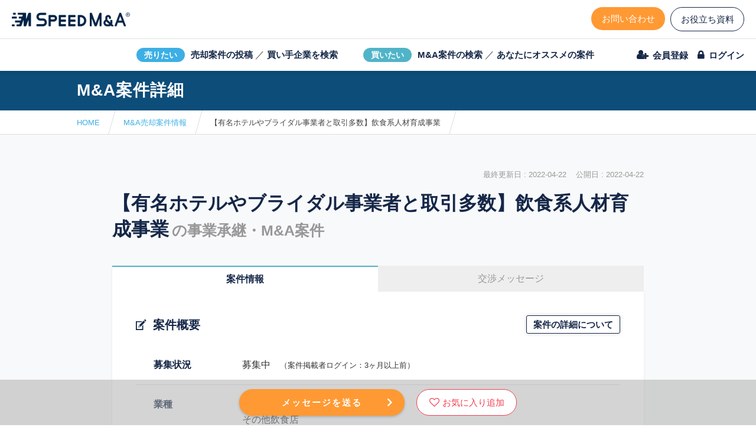

--- FILE ---
content_type: text/html; charset=UTF-8
request_url: https://speed-ma.com/projects/18618
body_size: 9906
content:

<!DOCTYPE html>
<html ng-app="myApp" class="ng-scope " lang="ja">
<head>
<meta charset="UTF-8">
<meta http-equiv="X-UA-Compatible" content="IE=edge,chrome=1">


			<link rel="canonical" href="https://speed-ma.com/projects/18618" />
			<meta name="keywords" content="">
	<meta name="description" content="【有名ホテルやブライダル事業者と取引多数】飲食系人材育成事業のM&A案件に関する情報です。事業承継・事業譲渡なら”スピードM&A”　気になる案件にはぜひお問い合わせください。">
	<meta property="og:locale" content="ja_JP">
	<meta property="og:type" content="article">
	<meta property="og:description" content="【有名ホテルやブライダル事業者と取引多数】飲食系人材育成事業のM&A案件に関する情報です。事業承継・事業譲渡なら”スピードM&A”　気になる案件にはぜひお問い合わせください。">
	<meta property="og:title" content="M&amp;Aの売却案件 | 【有名ホテルやブライダル事業者と取引多数】飲食系人材育成事業">
	<meta property="og:url" content="https://speed-ma.com/projects/18618">
	<meta property="og:image" content="https://speed-ma.com/https://speedma-uploads.s3-ap-northeast-1.amazonaws.com/files/test/icon_0902_f_%E3%82%A2%E3%83%BC%E3%83%88%E3%83%9B%E3%82%99%E3%83%BC%E3%83%88%E3%82%99%201%20%E3%81%AE%E3%82%B3%E3%83%92%E3%82%9A%E3%83%BC%2011.jpg">
	<meta property="og:site_name" content="スピードM&amp;A │運営：(株)日本経営研究所">
	<link rel="icon" href="/favicon.ico">
	<link rel="apple-touch-icon" sizes="192x192" href="/touch_icon.png">
	<title>M&amp;Aの売却案件 | 【有名ホテルやブライダル事業者と取引多数】飲食系人材育成事業 | スピードM&amp;A</title>


	<meta name="viewport" content="width=device-width,initial-scale=1.0,minimum-scale=1.0,maximum-scale=1.0,user-scalable=no">


<link rel="stylesheet" href="/content/themes/speedma/view/static/css/common.css?v=20231011">

	<link rel="stylesheet" href="/content/themes/speedma/view/static/css/front_common.css?v=20231011">


<link href="/content/themes/speedma/view/static/css/pages/single_projects.css?v=20231011" rel="stylesheet" type="text/css">


<link href="/content/themes/speedma/view/static/css/pages/single_projects_sp.css?v=20231011" rel="stylesheet" type="text/css" media="only screen and (max-width: 768px)" >




<!--
-->

<script src="https://ajax.googleapis.com/ajax/libs/angularjs/1.6.5/angular.min.js"></script>
<script src="https://ajax.googleapis.com/ajax/libs/angularjs/1.6.5/angular-sanitize.min.js"></script>
<script src="/content/themes/speedma/view/static/js/jquery-3.1.1.js?v=20231011"></script>
<script>

		const is_message_room = false;
	const _message = '';
	const _error = '';
	angular.module('myApp', [ 'ngSanitize' ]);
	var å = angular.module('myApp');

</script>


<!-- Google Tag Manager -->
<script>(function(w,d,s,l,i){w[l]=w[l]||[];w[l].push({'gtm.start':
new Date().getTime(),event:'gtm.js'});var f=d.getElementsByTagName(s)[0],
j=d.createElement(s),dl=l!='dataLayer'?'&l='+l:'';j.async=true;j.src=
'https://www.googletagmanager.com/gtm.js?id='+i+dl;f.parentNode.insertBefore(j,f);
})(window,document,'script','dataLayer','GTM-P9WQL9P');</script>
<!-- End Google Tag Manager -->


</head>
<body class="other_page ">
			<!-- Google Tag Manager (noscript) -->
	<noscript><iframe src="https://www.googletagmanager.com/ns.html?id=GTM-P9WQL9P"
	height="0" width="0" style="display:none;visibility:hidden"></iframe></noscript>
	<!-- End Google Tag Manager (noscript) -->
		<div id="fb-root"></div>
		<!--
<script async defer crossorigin="anonymous" src="https://connect.facebook.net/ja_JP/sdk.js#xfbml=1&version=v3.2"></script>
-->
	<speed-ma>
	<div id="veil"></div>
	<div id="updatemessage"></div>

	<div id="loading_modal">
		<img src="/content/themes/speedma/view/static/img/loader2.gif" alt="">
		<div id="loading_modal_text"></div>
	</div>

	<div id="infomessage">
		<div id="infomessagemodal" onclick="close_info_message();"></div>
		<div id="infomessagecore">
			<div id="infomessageclose" onclick="close_info_message();"></div>
			<div id="infomessageheader">
				<div id="infomessagetitle"></div>
			</div>
			<div id="infomessagecontent"></div>
		</div>
	</div>

	<div id="helpmessage">
		<div id="helpmessagemodal" onclick="close_help_message();"></div>

		<div id="helpmessagecore">
			<div id="infomessageclose" onclick="close_help_message();"></div>
			<div id="helpmessageheader">
				<div id="helpmessagetitle"></div>
			</div>
			<div id="helpmessagecontent"></div>
		</div>
	</div>

	<div id="popmessage_wrap">
		<div id="popmessage"></div>
	</div>
		<input type="checkbox" id="is_search_menu" class="hidden_control onsp">
	<div id="all">
		<div id="message_box">
		</div>
		<div id="container">

			
			<!-- new_header -->
			<header class="header">
				
				<div class="header__menuarea01">
					<a href="/" class="header__logo">
						<img src="/content/themes/speedma/view/static/img/header_logo.png" alt="SPEED M&A">
					</a>
					<div class="header__menu__contact">
						<!-- <div class="header__contact__tel">
							<a href="tel:03-6902-0228">03-6902-0228</a>
							<p>（平日/10:00-18:00）</p>
						</div> -->
						<ul class="header__contact__list">
							<li class="header__contact__list__item">
								<a class="btn-effect01" href="/contact">お問い合わせ</a>
							</li>
														<li class="header__contact__list__item">
								<a class="btn-effect01" href="/document_seller">お役立ち資料</a>
							</li>
													</ul>
					</div>
				</div>

				<div class="header__menuarea02">
					<div class="menuarea02__logo">
						<a href="/"><img src="/content/themes/speedma/view/static/img/header_logo.png" alt="SPEED M&A"></a>
					</div>
					<ul class="header__case__list">
						<li class="header__case__list__item">
														<a href="/login">
								<span class="header__case__list__item__icon01">売りたい</span>
								<span class="header__case__list__item__text01">売却案件の投稿</span>
							</a>
							<span>／</span>
							<a href="/acquisition_needs">
								<span class="header__case__list__item__text01">買い手企業を検索</span>
							</a>
						</li>
						<li class="header__case__list__item">
							<a href="/projects">
								<span class="header__case__list__item__icon01">買いたい</span>
								<span class="header__case__list__item__text01">M&A案件の検索</span>
							</a>
							<span>／</span>
							<a href="/recommendation">
								<span class="header__case__list__item__text01">あなたにオススメの案件</span>
							</a>
						</li>
					</ul>

					<ul class="header__login__list">
													<li class="header__login__list__item">
								<a href="/temp_regist_user"><span>会員登録</span></a>
							</li>
							<li class="header__login__list__item">
								<a  href="https://mypage.speed-ma.com/"><span>ログイン</span></a>
							</li>
											</ul>
				</div>

				<div class="header__menuarea01-sp">
					<div class="header__menu__btn">メニュー</div>
					<div class="header__logo__wrap-sp">
						<a href="/" class="header__logo-sp">
							<img src="/content/themes/speedma/view/static/img/header_logo.png" alt="SPEED M&A">
						</a>
					</div>
					<div class="header__menu__contact-sp">
						<ul class="header__contact__list-sp">
							<!-- <li class="header__contact__list__item-sp">
								<a href="tel:03-6902-0228">電話相談</a>
							</li> -->

														<li class="header__contact__list__item-sp">
								<a  href="https://mypage.speed-ma.com/">ログイン</a>
							</li>
													</ul>
					</div>
				</div>

				<div class="header__menu-sp">
					<ul class="header__menu__list-sp">
						<li class="header__menu__list__item-sp">
							<a href="/login">売却案件の投稿</a>
						</li>
						<li class="header__menu__list__item-sp">
							<a href="/acquisition_needs">買収ニーズ一覧</a>
						</li>
						<li class="header__menu__list__item-sp">
							<a href="/projects">M&A案件の検索</a>
						</li>
						<li class="header__menu__list__item-sp">
							<a href="/recommendation">M&Aオススメ案件</a>
						</li>
						<li class="header__menu__list__item-sp">
							<a href="/for-beginners">はじめての方へ</a>
						</li>
						<li class="header__menu__list__item-sp">
							<a href="/contact?a=1">M&Aコンサルタントに依頼</a>
						</li>
					</ul>
				</div>
				
			</header>

						<!-- /new_header -->
			
							<div class="nav__menu__wrap-sp sp">
			
				<nav class="nav__menu-sp">
										<ul class="nav__menu__list-login-sp">
						<li class="nav__menu__list-login__item-sp">
							<a href="/contact">お問い合わせ</a>
						</li>
						<li class="nav__menu__list-login__item-sp">
							<a class="" href="/document_seller">お役立ち資料</a>
						</li>
						<li class="nav__menu__list-login__item-sp">
							<a href="/temp_regist_user">会員登録</a>
						</li>
					</ul>
									</nav>
			</div>
			
<div class="nh1__wrap">
	<div class="nh1__box">
		<h2 class="nh1 single_project_title">M&A案件詳細</h2>
		<p class="nh1-eng">
			PROJECTS
		</p>
	</div>
</div>

<section id='breadcrumb_wrap'><ul id='breadcrumb' level_num='2'>
			<li>
				<a href='/'>HOME</a>
			</li><li><a href='/projects'>M&A売却案件情報</a></li><li><span>【有名ホテルやブライダル事業者と取引多数】飲食系人材育成事業</span></li></ul></section>
<main id="content" class="to_footer spnopad">

	
<div class="single_project_titleWrap">

	<div class="single_tag_wrap">
	</div>
	
		<div class="list_regist_date single">
							<div></div>
							<div>
				最終更新日&nbsp;:&nbsp;2022-04-22				&nbsp;&nbsp;
				公開日&nbsp;:&nbsp;2022-04-22			</div>
		</div>

		<h1 class="single_project_title">
		【有名ホテルやブライダル事業者と取引多数】飲食系人材育成事業<span class="single_project_title-add">の事業承継・M&A案件</span>
			</h1>
</div>

<div class="tab_view_wrap deal">
			<div class="tab_wrap">
			<div class="tab active" onclick="tab_content_open(0)">
				案件情報
			</div>
							<div class="tab " onclick="deal_message()">
					交渉メッセージ
				</div>
					</div>
	
	<div class="tab_content_wrap">
		<div class="tab_content active">
			<div class="single_proj_block normal">

				<div class="single_proj_titleWrap">
					<h2>案件概要</h2>
											<p class="single_proj__request"><a class="single_proj__requestBtn" href="">案件の詳細について</a></p>
									</div>

				<ul class="single_project_overviewList">

											<!-- 募集状況 -->
						<li class="single_project_overviewList__item">
							<p class="single_project_overviewList__item-title">募集状況</p>
							<div class="single_project_overviewList__item-text">
																	募集中　<br class="onsp"><span>（案件掲載者ログイン：3ヶ月以上前）</span>
															</div>
						</li>
					
					<!-- 業種 -->
					<li class="single_project_overviewList__item">
						<p class="single_project_overviewList__item-title">業種</p>
						<div class="single_project_overviewList__item-text">
															<p class="p_td_text01">人材育成</p>
															<p class="p_td_text01">その他飲食店</p>
													</div>
					</li>

					<!-- 地域 -->
					<li class="single_project_overviewList__item">
						<p class="single_project_overviewList__item-title">地域</p>
						<div class="single_project_overviewList__item-text">
							九州・沖縄						</div>
					</li>

					<!-- 売上高 -->
										<li class="single_project_overviewList__item">
						<p class="single_project_overviewList__item-title">売上高</p>
						<div class="single_project_overviewList__item-text">
							3000万円〜5000万円						</div>
					</li>
					
					<!-- 希望譲渡価格 -->
					<li class="single_project_overviewList__item">
						<p class="single_project_overviewList__item-title">希望譲渡価格</p>
						<div class="single_project_overviewList__item-text">
															1円								~
																					</div>
					</li>

					<!-- スピードM&A手数料 -->
					<li class="single_project_overviewList__item tooltip_parent">
						<p class="single_project_overviewList__item-title">スピードM&A<br class="pc">手数料<span class="tooltip"></span></p>
						<div class="tooltip__content fee">
							<p class="tooltip__content__text">スピードM&A手数料とは、案件が成約した際に買い手側がスピードM&Aに支払う成約手数料のことです。</p>
							<p class="tooltip__content__text">「無料」と記載されている場合は、成約時にスピードM&Aにお支払いいただく手数料は発生しませんが、別途、仲介会社に支払う仲介手数料が発生する場合があります。</p>
							<p class="tooltip__content__text"><a href="https://speed-ma.com/service-charge">スピードM&Aの利用料金はこちら</a></p>
						</div>
						<div class="single_project_overviewList__item-text single_project_overviewList__item-text-center">
															ご成約時のスピードM&A手数料は無料です<br>
																						<span class="c_hosoku_span">※別途、仲介会社に支払う仲介手数料が発生する場合があります</span>
													</div>
					</li>

					<!-- 案件掲載者 -->
					<li class="single_project_overviewList__item isBuyside tooltip_parent">
						<p class="single_project_overviewList__item-title">案件掲載者<span class="tooltip"></span></p>
						<div class="tooltip__content">
							<p class="tooltip__content__text"><span class="tooltip__content__text-title">オーナー直接：</span><br>自社の売却事業を直接掲載するオーナーまたはその代理人</p>
							<p class="tooltip__content__text"><span class="tooltip__content__text-title">セルサイドFA：</span><br>売り手企業とアドバイザリー契約を結び案件掲載を委任されたFA</p>
							<p class="tooltip__content__text"><span class="tooltip__content__text-title">バイサイドFA：</span><br>買い手企業側に立つFA（アドバイザリー契約が必要です）</p>
							<p class="tooltip__content__text"><span class="tooltip__content__text-title">仲介：</span><br>売り手、買い手双方の交渉を仲介する仲介会社（アドバイザリー契約が必要です）</p>
						</div>
						<div class="single_project_overviewList__item-text">
															<p class="isMediation__text">仲介</p>
													</div>
					</li>

					<!-- 譲渡形式 -->
											<li class="single_project_overviewList__item">
							<p class="single_project_overviewList__item-title">譲渡形式</p>
							<div class="single_project_overviewList__item-text">
								株式譲渡							</div>
						</li>
					
					<!-- 業態 -->
					
					<!-- 譲渡対象資産 -->
																		<li class="single_project_overviewList__item">
								<p class="single_project_overviewList__item-title">譲渡対象資産</p>
								<div class="single_project_overviewList__item-text">
									■希望譲渡価格：応相談<br />
<br />
■スキーム：100%株式譲渡								</div>
							</li>
											
					<!-- 必須項目時の譲渡対象資産 -->
					
					<!-- 事業概要 -->
																		<li class="single_project_overviewList__item">
								<p class="single_project_overviewList__item-title">事業概要</p>
								<div class="single_project_overviewList__item-text">
									事業内容<br />
・学生社会人を対象とした人材育成事業を展開<br />
・多数の有名ホテルやブライダル事業者との取引あり、毎年優秀な人材を輩出<br />
・九州地方の中でも好立地なエリアに構え不動産も保有<br />
<br />
<br />
今後の展望<br />
・2022年4月より新たなコースを開設し、売上確保の強化を図っている。<br />
・2023年度決算では減価償却費も含めた黒字化を計画。								</div>
							</li>
											
					<!-- 従業員数 -->
																		<li class="single_project_overviewList__item">
								<p class="single_project_overviewList__item-title">従業員数</p>
								<div class="single_project_overviewList__item-text">
									1〜4名								</div>
							</li>
											
					<!-- 譲渡理由 -->
																		<li class="single_project_overviewList__item">
								<p class="single_project_overviewList__item-title">譲渡理由</p>
								<div class="single_project_overviewList__item-text">
									会社・事業の成長のため								</div>
							</li>
											
					<!-- 案件概要補足 -->
																
				</ul>
			</div>

						<div class="single_proj_block normal">
				<h2>財務情報（直前期）</h2>

				<!-- 希望譲渡価格 -->
				<div class="single_project_transferPrice">
					<p class="single_project_transferPrice-title">希望譲渡価格</p>
					<div class="single_project_transferPrice-text">
													1円							~
																		</div>
				</div>

								<div class="contentsMask-white">
				<!-- 非ログイン時に表示する -->
				<div class="hiddenMessage targetNum0">
					<div class="hiddenMessage__header">
						<div class="hiddenMessage__header__title">財務情報を見るには？</div>
					</div>
					<div class="hiddenMessage__content">財務情報を閲覧するには、スピードM&Aにログインしてください。<br>まだスピードM&Aのアカウントをお持ちでない方は、会員登録をお済ませください。<br><br><div class="button_wrap"><a class="btn blue2 min popup__btntext" href="/login?u=projects%2F18618" target="_blank">ログインする</a>　<a class="btn orange2 min popup__btntext" href="/temp_regist_user?loo_prj_bef_mem=18618&b=1" target="_blank">会員登録する</a></div></div>
				</div>
								<div class="single_project_financialList__wrap">
					<!-- 損益計算書（P/L） -->
					<div class="single_project_financialList__block">
						<p class="single_project_financialList__title">損益計算書（P/L）</p>
						<ul class="single_project_financialList">
							<!-- 売上高 -->
							<li class="single_project_financialList__item">
								<p class="single_project_financialList__item-title finance__list-labelChange1">売上高</p>
																<div class="single_project_financialList__item-text">
									********************
								</div>
															</li>

							<!-- 営業利益 -->
							<li class="single_project_financialList__item">
								<p class="single_project_financialList__item-title finance__list-labelChange2">営業利益</p>
																<div class="single_project_financialList__item-text">
									********************
								</div>
															</li>

							<!-- 役員報酬 -->
							<li class="business-none single_project_financialList__item">
								<p class="single_project_financialList__item-title">役員報酬</p>
																<div class="single_project_financialList__item-text">
									********************
								</div>
															</li>

							<!-- 減価償却 -->
							<li class="business-none single_project_financialList__item">
								<p class="single_project_financialList__item-title">減価償却</p>
																<div class="single_project_financialList__item-text">
									********************
								</div>
															</li>
						</ul>
					</div>
					<!-- 貸借対照表（B/S） -->
					<div class="single_project_financialList__block">
						<p class="single_project_financialList__title">貸借対照表（B/S）</p>
						<ul class="single_project_financialList">
							<!-- 総資産 -->
							<li class="single_project_financialList__item">
								<p class="single_project_financialList__item-title finance__list-labelChange3">総資産</p>
																<div class="single_project_financialList__item-text">
									********************
								</div>
															</li>

							<!-- 有利子負債 -->
							<li class="single_project_financialList__item">
								<p class="single_project_financialList__item-title finance__list-labelChange4">有利子負債</p>
																<div class="single_project_financialList__item-text">
									********************
								</div>
															</li>

							<!-- 純資産 -->
							<li class="business-none single_project_financialList__item">
								<p class="single_project_financialList__item-title">純資産</p>
																<div class="single_project_financialList__item-text">
									********************
								</div>
															</li>

							<!-- 現預金 -->
							<li class="business-none single_project_financialList__item">
								<p class="single_project_financialList__item-title">現預金</p>
																<div class="single_project_financialList__item-text">
									********************
								</div>
															</li>
						</ul>
					</div>
				</div>

				<!-- 財務情報補足 -->
									<div class="single_project_transferInfo">
						<p class="single_project_transferInfo-title">財務情報補足</p>
						<div class="single_project_transferInfo-text">
							********************
						</div>
					</div>
				
								</div><!-- /contentsMask-white -->
				
			</div>
			
			
			
			
			
			

							<div class="single_project_btnWrap btnShow">
																		<div class="proj_button__wrap">
								<div class="btn orange2" onclick="deal_message()">メッセージを<br class="sp">送る</div>
							</div>
											
											<button class="single_project_fav_button tl favorite_btn"><span>お気に入り追加</span></button>
									</div>
			
					</div>


		<div class="tab_content ">
					</div>
					<div class="single_project_page_id">
				案件ID&nbsp;:&nbsp;18618			</div>
			</div>

</div>
<script>
	$(function() {
		const labelArray1 = ['売上高', '営業利益', '総資産', '有利子負債']
		const labelArray2 = ['事業売上', '事業利益', '事業資産', '事業負債']
		const label = [
			labelArray1,
			labelArray2
		];
		const project_targetNum = '0';
		const className = 'finance__list-labelChange'

		if(project_targetNum !== '2') {
			for (var i = 0; i < label[project_targetNum].length; i++) {
				$('.' + className + (i + 1)).text(label[project_targetNum][i])
			}
		}

		if (project_targetNum == '1') {
			$('.business-none').hide()
		}

		function openMenu(target) {
			$(target).fadeIn(200).addClass('tooltipActive');
		}

		function closeMenu(target) {
			$(target).hide().removeClass('tooltipActive');
		}

		
		var closeTimer;
		$('.tooltip').mouseover(function(ev) {
			clearTimeout(closeTimer);
			const tooltipContent = $(this).parent().next();
			openMenu(tooltipContent);
		}).mouseout(function(ev) {
			const tooltipContent = $(this).parent().next();
			closeTimer = setTimeout(function() {
				closeMenu(tooltipContent);
			}, 100);
		})
		$('.tooltip__content').mouseover(function(ev) {
			clearTimeout(closeTimer);
		});
		$('.tooltip__content').mouseleave(function(ev) {
			const tooltipContent = $(this);
			closeTimer = setTimeout(function() {
				closeMenu(tooltipContent);
			}, 100);
		});
	})
</script>
		<div class="single_project_bottom">
		<h2>その他のM&A・事業譲渡案件</h2>
		<ul class="single_project_items">

			
					<a href="/projects/48594" class="swiper-slide p_card  col3"><div class="p_card_main">
					<div class="p_card_info  new">
						<div class="p_title"><h3><span class="pcard__title-category pcard__title-category-front">装置</span><span class="pcard__title-title pcard__title-title-front">【世界的な成長市場】次亜塩素酸水生成装置の製造販売/レンタル</span></h3></div>
					</div>

					<div class="p_card_bottom">
						<div class="p_card_bottom_left list_infos">
							<div class="p_sales icons2_uriage">
								<span>売上高</span>
								<div>500万円〜1000万円</div>
							</div>
							<div class="p_request icons2_kibou">
								<span>譲渡価格</span>
								<div>600万円〜</div>
							</div>
							<div class="p_request icons2_area">
								<span>地域</span>
								<div><div class="p_area">関東</div></div>
							</div>
							<div class="p_request icons2_publisher">
								<span>案件掲載者</span>
								<div>仲介</div>
							</div>
						</div>
						
						<div class="p_request icons2_date">
							<div>公開日:2026-01-16</div>
						</div>
					</div>
				</div>
			</a>
					<a href="/projects/48593" class="swiper-slide p_card  col3"><div class="p_card_main">
					<div class="p_card_info  new">
						<div class="p_title"><h3><span class="pcard__title-category pcard__title-category-front">教育</span><span class="pcard__title-title pcard__title-title-front">【許認可事業】関東の日本語学校（法務省告示校）</span></h3></div>
					</div>

					<div class="p_card_bottom">
						<div class="p_card_bottom_left list_infos">
							<div class="p_sales icons2_uriage">
								<span>売上高</span>
								<div>500万円〜1000万円</div>
							</div>
							<div class="p_request icons2_kibou">
								<span>譲渡価格</span>
								<div>2億円〜</div>
							</div>
							<div class="p_request icons2_area">
								<span>地域</span>
								<div><div class="p_area">関東</div></div>
							</div>
							<div class="p_request icons2_publisher">
								<span>案件掲載者</span>
								<div>仲介</div>
							</div>
						</div>
						
						<div class="p_request icons2_date">
							<div>公開日:2026-01-16</div>
						</div>
					</div>
				</div>
			</a>
					<a href="/projects/48592" class="swiper-slide p_card  col3"><div class="p_card_main">
					<div class="p_card_info  new">
						<div class="p_title"><h3><span class="pcard__title-category pcard__title-category-front">宿泊</span><span class="pcard__title-title pcard__title-title-front">【黒字/自走可能】静岡県のホテル（スタッフ譲渡予定）</span></h3></div>
					</div>

					<div class="p_card_bottom">
						<div class="p_card_bottom_left list_infos">
							<div class="p_sales icons2_uriage">
								<span>売上高</span>
								<div>1000万円〜2000万円</div>
							</div>
							<div class="p_request icons2_kibou">
								<span>譲渡価格</span>
								<div>4500万円</div>
							</div>
							<div class="p_request icons2_area">
								<span>地域</span>
								<div><div class="p_area">静岡県</div></div>
							</div>
							<div class="p_request icons2_publisher">
								<span>案件掲載者</span>
								<div>仲介</div>
							</div>
						</div>
						
						<div class="p_request icons2_date">
							<div>公開日:2026-01-16</div>
						</div>
					</div>
				</div>
			</a>
					<a href="/projects/48591" class="swiper-slide p_card  col3"><div class="p_card_main">
					<div class="p_card_info  new">
						<div class="p_title"><h3><span class="pcard__title-category pcard__title-category-front">YouTube</span><span class="pcard__title-title pcard__title-title-front">【総収益680万円】月平均108万円政治切り抜きチャンネル</span></h3></div>
					</div>

					<div class="p_card_bottom">
						<div class="p_card_bottom_left list_infos">
							<div class="p_sales icons2_uriage">
								<span>売上高</span>
								<div>500万円〜1000万円</div>
							</div>
							<div class="p_request icons2_kibou">
								<span>譲渡価格</span>
								<div>650万円〜700万円</div>
							</div>
							<div class="p_request icons2_area">
								<span>地域</span>
								<div><div class="p_area">関東</div></div>
							</div>
							<div class="p_request icons2_publisher">
								<span>案件掲載者</span>
								<div>直オーナー</div>
							</div>
						</div>
						
						<div class="p_request icons2_date">
							<div>公開日:2026-01-16</div>
						</div>
					</div>
				</div>
			</a>
					<a href="/projects/48573" class="swiper-slide p_card  col3"><div class="p_card_main">
					<div class="p_card_info  new">
						<div class="p_title"><h3><span class="pcard__title-category pcard__title-category-front">Web</span><span class="pcard__title-title pcard__title-title-front">【黒字で将来性あり】AIの「学ぶ・使う・稼ぐ」を軸にした事業</span></h3></div>
					</div>

					<div class="p_card_bottom">
						<div class="p_card_bottom_left list_infos">
							<div class="p_sales icons2_uriage">
								<span>売上高</span>
								<div>100万円〜500万円</div>
							</div>
							<div class="p_request icons2_kibou">
								<span>譲渡価格</span>
								<div>53万円〜</div>
							</div>
							<div class="p_request icons2_area">
								<span>地域</span>
								<div><div class="p_area">関東</div></div>
							</div>
							<div class="p_request icons2_publisher">
								<span>案件掲載者</span>
								<div>直オーナー</div>
							</div>
						</div>
						
						<div class="p_request icons2_date">
							<div>公開日:2026-01-16</div>
						</div>
					</div>
				</div>
			</a>
					<a href="/projects/48428" class="swiper-slide p_card  col3"><div class="p_card_main">
					<div class="p_card_info  new">
						<div class="p_title"><h3><span class="pcard__title-category pcard__title-category-front">SES</span><span class="pcard__title-title pcard__title-title-front">今年2.4百万円/昨年1.4百万円の利益を出したSES事業</span></h3></div>
					</div>

					<div class="p_card_bottom">
						<div class="p_card_bottom_left list_infos">
							<div class="p_sales icons2_uriage">
								<span>売上高</span>
								<div>100万円〜500万円</div>
							</div>
							<div class="p_request icons2_kibou">
								<span>譲渡価格</span>
								<div>190万円〜</div>
							</div>
							<div class="p_request icons2_area">
								<span>地域</span>
								<div><div class="p_area">関東</div></div>
							</div>
							<div class="p_request icons2_publisher">
								<span>案件掲載者</span>
								<div>直オーナー</div>
							</div>
						</div>
						
						<div class="p_request icons2_date">
							<div>公開日:2026-01-15</div>
						</div>
					</div>
				</div>
			</a>		</ul>
	</div>


</main>



<script>
	const pid = 18618;
	//募集終了
	const deal_end = function() {
		const pt = $(".cantstart").attr("pt");
		const mon = [
			[
				"募集一時停止中",
				"この案件は募集一時停止中のため、交渉メッセージを送ることができません。"
			],
			[
				"募集終了",
				"この案件は募集終了のため、交渉メッセージを送ることができません。"
			],
			[
				"成約済み",
				"この案件は成約済みのため、交渉メッセージを送ることができません。"
			],
			[
				'',
				'アドバイザーの方は、案件掲載者に対して交渉メッセージを送ることができません。'
			]
		];
		open_info_message(mon[pt][0], mon[pt][1]);
	}
	const deal_message = function() {
		let status = false;
		let is_ice = false;

					open_info_message("メッセージを送るには？", "メッセージを送るには、スピードM&Aにログインしてください。<br />まだスピードM&Aのアカウントをお持ちでない方は、会員登録をお済ませください。" +
				'<br /><br /><div class="button_wrap">' +
				'<a class="btn blue2 min popup__btntext" href="https://mypage.speed-ma.com/mypage/" target="_blank">ログインする</a>　' +
				'<a class="btn orange2 min popup__btntext" href="/temp_regist_user?loo_prj_bef_mem=18618&b=1" target="_blank">会員登録する</a>' +
				'</div>');
		
	}
	const tab_content_open = function(tabnum) {
		$(".tab,.tab_content").removeClass("active");
		$(".tab").eq(tabnum).addClass("active");
		$(".tab_content").eq(tabnum).addClass("active");
		$("html,body").animate({
			"scrollTop": $("h1").offset().top - $("#main_header").height() - 20
		}, 100)
		if (tabnum == 1) {
			window.history.replaceState(null, null, 'https://speed-ma.com/projects/18618?t=' + tabnum);
		} else {
			window.history.replaceState(null, null, 'https://speed-ma.com/projects/18618');
		}
	}
	$(function() {
		$(".totemp").attr("href", "/temp_regist_user?loo_prj_bef_mem=18618");
		$(".cantstart").click(function() {
			const pt = $(this).attr("pt");
			const mon = [
				[
					"募集一時停止中",
					"この案件は募集一時停止中のため、交渉メッセージを送ることができません。"
				],
				[
					"募集終了",
					"この案件は募集終了のため、交渉メッセージを送ることができません。"
				],
				[
					"成約済み",
					"この案件は成約済みのため、交渉メッセージを送ることができません。"
				],
				[
					'',
					'アドバイザーの方は、案件掲載者に対して交渉メッセージを送ることができません。'
				]
			];
			open_info_message(mon[pt][0], mon[pt][1]);
		})

		var btnWrap = $('.single_project_btnWrap');
		var footerPosition = $('.single_project_bottom');

		$(window).on('load scroll',function() {
			var footerHeight = footerPosition.offset().top;
			var windowTop = $(document).scrollTop();
			var wh = $(window).height();

			if (windowTop > footerHeight - wh + (wh / 5)) {
				btnWrap.removeClass('btnShow')
			} else {
				btnWrap.addClass('btnShow')
			}
		});

		$('.p_request').each(function() {
			const textBox = $(this).children('div')
			const MAX_COUNT = 15
			const textLength = textBox.text().length
			if(textLength >= MAX_COUNT) {
				const currentText = textBox.html()
				const currentTextReplace = currentText.replace('〜', '〜<br>')
				$(this).children('span').addClass('minCard-addHeight');
				$(this).addClass('minCard-addBr');
				textBox.html(currentTextReplace)
			}
		});


		// 要望を送るボタン
		$('.single_proj__requestBtn').on('click', function() {
      open_info_message(
				'<div class="requestTitle">案件の詳細について</div>',
				`<div class="requestAnnotation">
					<p class="requestAnnotation__text01">スピードM&Aに掲載されている案件は、会社や事業が特定されないよう直接的な情報を伏せた内容で公開されております。<br class="pc" >案件に関するご質問等がある場合は「メッセージを送る」ボタンより案件掲載者様に直接メッセージをお送りください。</p>
          <p class="requestAnnotation__text01">※当社では個別の案件の詳細は把握しておりません。案件の詳細に関するお問い合わせにはお答えいたしかねますので、予めご了承ください。</p>
				</div>`,
				'',
				'request_open'
			)
		})

	})

</script>
	<footer id="main_footer">
		<a href="" id="to_page_top">PAGE TOP</a>
		<div id="footer_inner">

			<div class="footer_contact_wrap">
				<!-- <div class="footer_contact_tel">
							<p>お急ぎの方はこちら</p>
							<div class="ftel"><a href="tel:03-6902-0228">03-6902-0228</a></div>
							<div class="fteltime">（平日／10:00-18:00）</div>
						</div> -->
				<div class="footer_contact_btn">
					<p>秘密厳守！かんたん３０秒！</p>
					<div class="button_wrap">
						<a href="/contact" class="btn contact">フォームから問い合わせる<span class="fc_arrow"></span></a>
					</div>
				</div>
			</div>

			<div>
				<div class="footer_menu_wrap">
					<div class="footer_menu_box">
						<p class="fm_title">会社を売りたい</p>
						<menu class="footer_menu">
							<li>
																<a href="/login"><span>売却案件の登録</span></a>
							</li>
							<li>
								<a href="/acquisition_needs"><span>買い手企業を検索</span></a>
							</li>
							<li>
								<a href="/contact?s=1"><span>お問い合わせ</span></a>
							</li>
							<li>
								<a href="/seller-guide"><span>売り手向け利用ガイド</span></a>
							</li>
							<li>
								<a href="https://jcai.co.jp/" target="_blank"><span>M&A仲介をご希望の方</span></a>
							</li>
						</menu>
					</div>
					<div class="footer_menu_box">
						<p class="fm_title">会社を買いたい</p>
						<menu class="footer_menu">
							<li>
								<a href="/projects"><span>M&amp;A案件の検索</span></a>
							</li>
							<li>
							<li>
								<a href="/recommendation"><span>あなたにオススメの案件</span></a>
							</li>
							<li>
								<a href="/contact?b=1"><span>お問い合わせ</span></a>
							</li>
							<li>
								<a href="/buyer-guide"><span>買い手向け利用ガイド</span></a>
							</li>
							<!-- <li>
								<a href="/funding"><span>資金調達サポート</span></a>
							</li> -->
						</menu>
					</div>
					<div class="footer_menu_box">
						<p class="fm_title">ご利用について</p>
						<menu class="footer_menu">
							<li>
								<a href="/for-beginners"><span>はじめての方へ</span></a>
							</li>
							<li>
								<a href="/corporate-account"><span>企業アカウントについて</span></a>
							</li>
							<li>
								<a href="/service-charge"><span>利用料金</span></a>
							</li>
							<li>
								<a href="/terms-of-service"><span>利用規約</span></a>
							</li>
							<li>
								<a href="/privacy-policy"><span>個人情報保護方針</span></a>
							</li>
							<li>
								<a href="/faq"><span>よくあるご質問</span></a>
							</li>
						</menu>
					</div>
					<div class="footer_menu_box">
						<p class="fm_title">運営</p>
						<menu class="footer_menu">
							<li>
								<a href="/press"><span>お知らせ</span></a>
							</li>
							<li>
								<a href="/company-info"><span>会社概要</span></a>
							</li>
							<li>
								<a href="/articles"><span>M&Aコラム</span></a>
							</li>
							<li>
								<a href="/words"><span>M&A用語集</span></a>
							</li>
							<li>
								<a href="/sitemap"><span>サイトマップ</span></a>
							</li>
						</menu>
					</div>
					<div class="footer_menu_box pc">
						<p class="fm_title">公式SNS</p>
						<menu class="footer_menu">
							<li>
								<p class="fm_text">最新情報はこちら<br>から配信中！</p>
							</li>
							<li>
								<div class="fm_sns">
									<a href="https://twitter.com/speed_m_a" target="_blank"><img src="/content/themes/speedma/view/static/img/twitter_icon01.png" alt=""></a>
									<a href="https://www.facebook.com/speedma99/" target="_blank"><img src="/content/themes/speedma/view/static/img/facebook_icon01.png" alt=""></a>
								</div>
							</li>
						</menu>
					</div>

				</div>

				<div class="footer_menu_wrap">
					<div class="footer_menu_box">
						<p class="fm_title">業種から探す</p>
						<menu class="footer_menu__industry">
							<li class="footer_menu__industry__item">
								<a href="/projects/industry/1"><span>Webサイト・ITソフトウェア</span></a>
							</li>
							<li class="footer_menu__industry__item">
								<a href="/projects/industry/2"><span>飲食</span></a>
							</li>
							<li class="footer_menu__industry__item">
								<a href="/projects/industry/3"><span>卸・小売・商社・流通</span></a>
							</li>
							<li class="footer_menu__industry__item">
								<a href="/projects/industry/4"><span>ホテル・レジャー・冠婚葬祭</span></a>
							</li>
							<li class="footer_menu__industry__item">
								<a href="/projects/industry/5"><span>介護・福祉・医療</span></a>
							</li>
							<li class="footer_menu__industry__item">
								<a href="/projects/industry/6"><span>建設・不動産・住宅</span></a>
							</li>
							<li class="footer_menu__industry__item">
								<a href="/projects/industry/7"><span>製造・メーカー</span></a>
							</li>
							<li class="footer_menu__industry__item">
								<a href="/projects/industry/8"><span>美容</span></a>
							</li>
							<li class="footer_menu__industry__item">
								<a href="/projects/industry/9-1"><span>教育・教室・学習塾</span></a>
							</li>
							<li class="footer_menu__industry__item">
								<a href="/projects/industry/10-1"><span>人材派遣・アウトソーシング</span></a>
							</li>
							<li class="footer_menu__industry__item">
								<a href="/projects/industry/11-1"><span>農業・水産・畜産</span></a>
							</li>
							<li class="footer_menu__industry__item">
								<a href="/projects/industry/12"><span>その他ビジネス</span></a>
							</li>

						</menu>
					</div>
				</div>
        <div class="footer_menu_wrap">
          <div class="footer_menu_box">
            <p class="fm_title">関連サービス</p>
            <menu class="footer_menu__industry">
              <li class="footer_menu__industry__item">
                <a href="https://bzbnk.com/" target="_blank"><span>クロスボーダーM&Aプラットフォーム BizBank</span></a>
              </li>
            </menu>
          </div>
        </div>
			</div>
		</div>

		
		<div class="footer_logo">
			<!-- <p>国内最大級のM&amp;Aマッチングプラットフォーム</p> -->
			<img src="/content/themes/speedma/view/static/img/logo_footer.png" alt="SPEED M&A">
		</div>
		<div id="copy">
			&copy; 2022 Japan Corporate Advisory Institute, Ltd.
		</div>
		<div class="fm_sns sp">
			<a href="https://twitter.com/speed_m_a" target="_blank"><img src="/content/themes/speedma/view/static/img/twitter_icon01.png" alt=""></a>
			<a href="https://www.facebook.com/speedma99/" target="_blank"><img src="/content/themes/speedma/view/static/img/facebook_icon01.png" alt=""></a>
		</div>
	</footer>

</div>
</div>

<!-- IE用ポップアップ -->

</speed-ma>


<script src="/content/themes/speedma/view/static/js/main.js?v=20231011"></script>
<script src="/content/themes/speedma/view/static/js/scroll_animation.min.js?v=20231011"></script>

	<script>
		$(function() {
			$(window).on('resize', function() {
				if ('none' == $('.fm_title').css('pointer-events')) {
					$('.footer_menu').attr('style', '');
					$('.footer_menu__industry').attr('style', '');
				};
			});
			$('.fm_title').on('click', function() {
				$(this).toggleClass('footer_menu_open')
				$(this).next().slideToggle()
			})
		})
	</script>

<script>
	var modules = {};
	
	
		å.directive('speedMa', function($timeout) {
			return {
				priority: 0,
				replace: false,
				transclude: false,
				restrict: 'E',
				scope: false,
				controller: ['$scope', '$sce', function($scope, $sce) {

					$scope.modules = modules;
					for (var i in $scope.modules) {
						for (var j in $scope.modules[i]["parts"]) {
							var tg = $scope.modules[i]["parts"][j];
							/*
							$scope.modules[i]["parts"][j]["value"] = $sce.trustAsHtml(tg["value"]);
							$scope.modules[i]["parts"][j]["compiled"] = $sce.trustAsHtml(tg["compiled"]);
							*/
						}
					}
					$scope.compiled_load = function(val) {
						return $sce.trustAsHtml(val);
					}
					$scope.midoku_message_num = 0;
					$timeout(function() {
						$(".angs").addClass("on");
					});
				}]
			}
		});
	</script>
<link rel="stylesheet" href="https://use.typekit.net/nbe5oye.css">
	<script type='text/javascript' src='https://ws1.sinclo.jp/client/6073f1c463950.js'></script>

</body>

</html>

--- FILE ---
content_type: text/plain
request_url: https://www.google-analytics.com/j/collect?v=1&_v=j102&a=453265106&t=pageview&_s=1&dl=https%3A%2F%2Fspeed-ma.com%2Fprojects%2F18618&ul=en-us%40posix&dt=M%26A%E3%81%AE%E5%A3%B2%E5%8D%B4%E6%A1%88%E4%BB%B6%20%7C%20%E3%80%90%E6%9C%89%E5%90%8D%E3%83%9B%E3%83%86%E3%83%AB%E3%82%84%E3%83%96%E3%83%A9%E3%82%A4%E3%83%80%E3%83%AB%E4%BA%8B%E6%A5%AD%E8%80%85%E3%81%A8%E5%8F%96%E5%BC%95%E5%A4%9A%E6%95%B0%E3%80%91%E9%A3%B2%E9%A3%9F%E7%B3%BB%E4%BA%BA%E6%9D%90%E8%82%B2%E6%88%90%E4%BA%8B%E6%A5%AD%20%7C%20%E3%82%B9%E3%83%94%E3%83%BC%E3%83%89M%26A&sr=1280x720&vp=1280x720&_u=YEBAAEABAAAAACAAI~&jid=1908824429&gjid=1719807000&cid=605356590.1768677001&tid=UA-131326264-1&_gid=1445880146.1768677001&_r=1&_slc=1&gtm=45He61e1n81P9WQL9Pza200&gcd=13l3l3l3l1l1&dma=0&tag_exp=102015666~103116026~103200004~104527907~104528500~104684208~104684211~105391253~115938466~115938469~117041588&z=891528894
body_size: -450
content:
2,cG-VCCSM53SYM